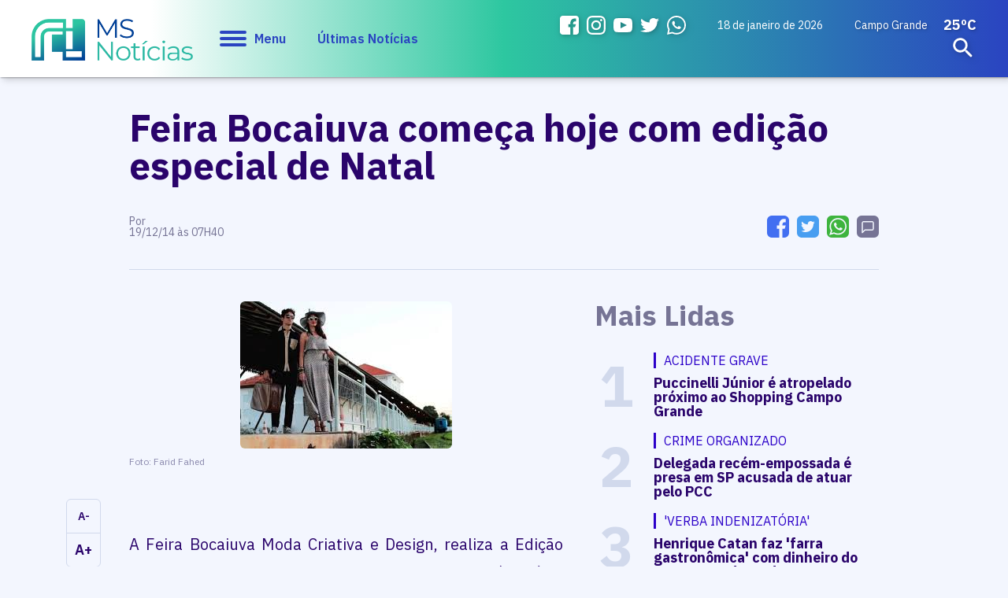

--- FILE ---
content_type: text/html; charset=utf-8
request_url: https://www.msnoticias.com.br/variedades/feira-bocaiuva-comeca-hoje-com-edicao-especial-de-natal/51848/
body_size: 17274
content:
<!DOCTYPE html PUBLIC "-//W3C//DTD XHTML 1.0 Transitional//EN" "http://www.w3.org/TR/xhtml1/DTD/xhtml1-transitional.dtd"><html xmlns="http://www.w3.org/1999/xhtml"><head><title>Feira Bocaiuva começa hoje com edição especial de Natal - MS Notícias</title>
<meta name="title" content="Feira Bocaiuva começa hoje com edição especial de Natal" /><link rel="canonical" href="https://www.msnoticias.com.br/variedades/feira-bocaiuva-comeca-hoje-com-edicao-especial-de-natal/51848/" /><link rel="amphtml" href="https://www.msnoticias.com.br/noticia/amp/51848/feira-bocaiuva-comeca-hoje-com-edicao-especial-de-natal/" /><meta property="og:title" content="Feira Bocaiuva começa hoje com edição especial de Natal"/><meta property="og:image" content="https://cdn.msnoticias.com.br/upload/dn_noticia/2014/12/feira.jpg"/><meta property="og:description" content="[caption id="attachment_51849" align="alignright" width="250"]    Foto: Farid Fahed[/caption]
 A Feira Bocaiuva Moda Criativa e Design, realiza a Edição Especial de Natal da feira, no Centro Cultural José Octávio Guizzo nesta..."/><meta name="twitter:card" content="summary_large_image"><meta name="twitter:creator" content="@ms_jornal"><meta name="twitter:title" content="Feira Bocaiuva começa hoje com edição especial de Natal"><meta name="twitter:description" content="[caption id="attachment_51849" align="alignright" width="250"]    Foto: Farid Fahed[/caption]
 A Feira Bocaiuva Moda Criativa e Design, realiza a Edição Especial de Natal da feira, no Centro Cultural José Octávio Guizzo nesta..."><meta name="twitter:image" content="https://cdn.msnoticias.com.br/upload/dn_noticia/2014/12/feira.jpg"><meta property="fb:admins" content="1947911722026211"/><meta property="fb:admins" content="100005128845077"/><meta name="author" content="https://www.dothnews.com.br" /><meta name="owner" content="dothcom@dothcom.net" /><meta name="robots" content="index,follow"><meta http-equiv="Content-Language" content="pt-br" /><meta http-equiv="Content-Type" content="text/html; charset=utf-8" /><meta charset="UTF-8"><meta name="viewport" content="width=device-width, initial-scale=1, maximum-scale=1, user-scalable=no"><meta name="google-site-verification" content="0iNalQUftv0fC2zG1_zxHZ1pDucFxMmOhN4YG3DZb2M" /><meta name="apple-mobile-web-app-status-bar-style" content="black" /><meta name="apple-mobile-web-app-capable" content="yes" /><base href="https://www.msnoticias.com.br/" /><meta property="fb:pages" content="1400831083470263" /><link rel="apple-touch-icon" sizes="57x57" href="//www.msnoticias.com.br/application/themes/msnoticias.com.br/gfx/favicon-v2/apple-icon-57x57.png"><link rel="apple-touch-icon" sizes="60x60" href="//www.msnoticias.com.br/application/themes/msnoticias.com.br/gfx/favicon-v2/apple-icon-60x60.png"><link rel="apple-touch-icon" sizes="72x72" href="//www.msnoticias.com.br/application/themes/msnoticias.com.br/gfx/favicon-v2/apple-icon-72x72.png"><link rel="apple-touch-icon" sizes="76x76" href="//www.msnoticias.com.br/application/themes/msnoticias.com.br/gfx/favicon-v2/apple-icon-76x76.png"><link rel="apple-touch-icon" sizes="114x114" href="//www.msnoticias.com.br/application/themes/msnoticias.com.br/gfx/favicon-v2/apple-icon-114x114.png"><link rel="apple-touch-icon" sizes="120x120" href="//www.msnoticias.com.br/application/themes/msnoticias.com.br/gfx/favicon-v2/apple-icon-120x120.png"><link rel="apple-touch-icon" sizes="144x144" href="//www.msnoticias.com.br/application/themes/msnoticias.com.br/gfx/favicon-v2/apple-icon-144x144.png"><link rel="apple-touch-icon" sizes="152x152" href="//www.msnoticias.com.br/application/themes/msnoticias.com.br/gfx/favicon-v2/apple-icon-152x152.png"><link rel="apple-touch-icon" sizes="180x180" href="//www.msnoticias.com.br/application/themes/msnoticias.com.br/gfx/favicon-v2/apple-icon-180x180.png"><link rel="icon" type="image/png" sizes="192x192"  href="//www.msnoticias.com.br/application/themes/msnoticias.com.br/gfx/favicon-v2/android-icon-192x192.png"><link rel="icon" type="image/png" sizes="32x32" href="//www.msnoticias.com.br/application/themes/msnoticias.com.br/gfx/favicon-v2/favicon-32x32.png"><link rel="icon" type="image/png" sizes="96x96" href="//www.msnoticias.com.br/application/themes/msnoticias.com.br/gfx/favicon-v2/favicon-96x96.png"><link rel="icon" type="image/png" sizes="16x16" href="//www.msnoticias.com.br/application/themes/msnoticias.com.br/gfx/favicon-v2/favicon-16x16.png"><link href="//www.msnoticias.com.br/application/themes/msnoticias.com.br/gfx/favicon-v2/iphone5_splash.png" media="(device-width: 320px) and (device-height: 568px) and (-webkit-device-pixel-ratio: 2)" rel="apple-touch-startup-image" /><link href="//www.msnoticias.com.br/application/themes/msnoticias.com.br/gfx/favicon-v2/iphone6_splash.png" media="(device-width: 375px) and (device-height: 667px) and (-webkit-device-pixel-ratio: 2)" rel="apple-touch-startup-image" /><link href="//www.msnoticias.com.br/application/themes/msnoticias.com.br/gfx/favicon-v2/iphoneplus_splash.png" media="(device-width: 621px) and (device-height: 1104px) and (-webkit-device-pixel-ratio: 3)" rel="apple-touch-startup-image" /><link href="//www.msnoticias.com.br/application/themes/msnoticias.com.br/gfx/favicon-v2/iphonex_splash.png" media="(device-width: 375px) and (device-height: 812px) and (-webkit-device-pixel-ratio: 3)" rel="apple-touch-startup-image" /><link href="//www.msnoticias.com.br/application/themes/msnoticias.com.br/gfx/favicon-v2/iphonexr_splash.png" media="(device-width: 414px) and (device-height: 896px) and (-webkit-device-pixel-ratio: 2)" rel="apple-touch-startup-image" /><link href="//www.msnoticias.com.br/application/themes/msnoticias.com.br/gfx/favicon-v2/iphonexsmax_splash.png" media="(device-width: 414px) and (device-height: 896px) and (-webkit-device-pixel-ratio: 3)" rel="apple-touch-startup-image" /><link href="//www.msnoticias.com.br/application/themes/msnoticias.com.br/gfx/favicon-v2/ipad_splash.png" media="(device-width: 768px) and (device-height: 1024px) and (-webkit-device-pixel-ratio: 2)" rel="apple-touch-startup-image" /><link href="//www.msnoticias.com.br/application/themes/msnoticias.com.br/gfx/favicon-v2/ipadpro1_splash.png" media="(device-width: 834px) and (device-height: 1112px) and (-webkit-device-pixel-ratio: 2)" rel="apple-touch-startup-image" /><link href="//www.msnoticias.com.br/application/themes/msnoticias.com.br/gfx/favicon-v2/ipadpro3_splash.png" media="(device-width: 834px) and (device-height: 1194px) and (-webkit-device-pixel-ratio: 2)" rel="apple-touch-startup-image" /><link href="//www.msnoticias.com.br/application/themes/msnoticias.com.br/gfx/favicon-v2/ipadpro2_splash.png" media="(device-width: 1024px) and (device-height: 1366px) and (-webkit-device-pixel-ratio: 2)" rel="apple-touch-startup-image" /><meta name="msapplication-TileColor" content="#f3f6fe"><meta name="msapplication-TileImage" content="//www.msnoticias.com.br/application/themes/msnoticias.com.br/gfx/favicon-v2/ms-icon-144x144.png"><meta name="theme-color" content="#f3f6fe"><script type="text/javascript">SITE_URL = 'https://www.msnoticias.com.br/';STATIC_URL = 'https://www.msnoticias.com.br/application/themes/msnoticias.com.br/';CDN_URL = 'https://cdn.msnoticias.com.br/';CSRF_NAME = 'csrf_test_name';CSRF_HASH = '81337545bfd8795ae6d53daf202139cf';var tmp_id = '';</script><link href="https://www.msnoticias.com.br/application/themes/msnoticias.com.br/gfx/faviconv2.ico" rel="SHORTCUT ICON" type="image/x-icon" /><!--BLOCO DE HEAD ADICIONAL--><!--CSS--><link rel="stylesheet" type="text/css" href="https://www.msnoticias.com.br/application/themes/msnoticias.com.br/css/padrao_v1560.css" media="all" /><link rel="stylesheet" type="text/css" href="//www.msnoticias.com.br/application/themes/msnoticias.com.br/js/fancybox-3.5.7/dist/jquery.fancybox.min.css"><style>.dv_carregar_noticias{min-height: 1px;}</style>
<style>
.dn_noticiasRelacionadas div.area{
	width: 300px;
}
.dn_noticiasRelacionadas div.area small a h3{
	display:block;
	margin-top:20px!important;
}
</style>
<!-- JS --><script src="https://www.msnoticias.com.br/application/themes/msnoticias.com.br/js/jquery-2.1.4.min.js"></script><script type="text/javascript" src="//www.msnoticias.com.br/application/themes/msnoticias.com.br/js/fancybox-3.5.7/dist/jquery.fancybox.min.js"></script><script async defer src="https://www.msnoticias.com.br/application/themes/msnoticias.com.br/js/jquery.validate.min.js"></script><script async defer src="https://www.msnoticias.com.br/application/themes/msnoticias.com.br/js/jquery.maskedinput.min.js"></script><script async defer src="https://www.msnoticias.com.br/application/themes/msnoticias.com.br/js/swfobject.js"></script><script async defer src="https://www.msnoticias.com.br/application/themes/msnoticias.com.br/js/jquery-ui/jquery.ui.widget.min.js"></script><script async defer src="https://www.msnoticias.com.br/application/themes/msnoticias.com.br/js/fileupload/jquery.iframe-transport.js"></script><script async defer src="https://www.msnoticias.com.br/application/themes/msnoticias.com.br/js/padrao_v1560.js"></script><script async defer src="https://apis.google.com/js/platform.js"></script><script>!function(d,s,id){var js,fjs=d.getElementsByTagName(s)[0],p=/^http:/.test(d.location)?'http':'https';if(!d.getElementById(id)){js=d.createElement(s);js.id=id;js.src=p+'://platform.twitter.com/widgets.js';fjs.parentNode.insertBefore(js,fjs);}}(document, 'script', 'twitter-wjs');</script>
	<script src="https://www.msnoticias.com.br/application/themes/msnoticias.com.br/js/jquery.appear.js?v=1560"></script>
<script async src="https://pagead2.googlesyndication.com/pagead/js/adsbygoogle.js?client=ca-pub-5602600575625288" crossorigin="anonymous"></script></head><body class="bodyTag"><a href="javascript:void(0);" class="fechaMenu"></a><!-- <script>

(function(i,s,o,g,r,a,m){i['GoogleAnalyticsObject']=r;i[r]=i[r]||function(){
(i[r].q=i[r].q||[]).push(arguments)},i[r].l=1*new Date();a=s.createElement(o),
m=s.getElementsByTagName(o)[0];a.async=1;a.src=g;m.parentNode.insertBefore(a,m)
})(window,document,'script','//www.google-analytics.com/analytics.js','ga');
ga('create', 'UA-58794115-1', 'auto');
ga('send', 'pageview');

</script> -->

<!-- Global site tag (gtag.js) - Google Analytics -->
<script async src="https://www.googletagmanager.com/gtag/js?id=UA-58794115-1"></script>
<script>

  window.dataLayer = window.dataLayer || [];
  function gtag(){dataLayer.push(arguments);}
  gtag('js', new Date());

  gtag('config', 'UA-58794115-1');
  gtag('config', 'G-MT19B5GKWC');

</script>

<!-- Google Tag Manager -->
<noscript><iframe src="//www.googletagmanager.com/ns.html?id=GTM-NCCHN8"
height="0" width="0" loading="lazy" style="display:none;visibility:hidden"></iframe></noscript>
<script>

(function(w,d,s,l,i){w[l]=w[l]||[];w[l].push({'gtm.start':
new Date().getTime(),event:'gtm.js'});var f=d.getElementsByTagName(s)[0],
j=d.createElement(s),dl=l!='dataLayer'?'&l='+l:'';j.async=true;j.src=
'//www.googletagmanager.com/gtm.js?id='+i+dl;f.parentNode.insertBefore(j,f);
})(window,document,'script','dataLayer','GTM-NCCHN8');

</script>
<!-- End Google Tag Manager --><div id="fb-root"></div>
<script async defer crossorigin="anonymous" src="https://connect.facebook.net/pt_BR/sdk.js#xfbml=1&version=v7.0" nonce="mNQWumkl"></script>
<header id="topo"><div class="container left middle"><div class="grid_1-5 left middle"><h1 class="logo"><a href="https://www.msnoticias.com.br/" class="logoMs" title="MS Notícias"><img src="https://www.msnoticias.com.br/application/themes/msnoticias.com.br/gfx/logo-ms-noticias.png" alt="MS Notícias"></a></h1><a href="javascript:void(0);" class="menuIcon"><div><span></span></div>Menu</a><a href="/ultimas-noticias/" class="ultNoticias">Últimas Notícias</a></div><div class="grid_1-5 right middle"><ul class="midiasTopo"><li><a href="https://www.facebook.com/msnoticiasonline/" target="_blank" class="face"><svg viewBox="0 0 20 20"><path fill-rule="evenodd" clip-rule="evenodd" d="M16.996,0H3C1.344,0,0,1.343,0,3v14c0,1.657,1.344,3,3,3h8v-8H9V9h2V8c0-2.575,1.7-5,3.996-5C16.096,3,16,3,17,3v3h-1.004C14.748,6,14,6.749,14,8v1h2.996l-1,3H14v8h2.996C18.652,20,20,18.657,20,17V3C20,1.343,18.652,0,16.996,0z"></path></svg></a></li><li><a href="https://www.instagram.com/msnoticias.site/" target="_blank" class="instagram"><svg viewBox="0 123.305 595.279 595.268"><path d="M492.237,262.065c0,19.728-15.994,35.717-35.717,35.717    c-19.724,0-35.718-15.989-35.718-35.717c0-19.728,15.994-35.717,35.718-35.717C476.247,226.349,492.237,242.338,492.237,262.065z     M297.64,520.157c-54.793,0-99.212-44.419-99.212-99.212c0-54.794,44.418-99.212,99.212-99.212s99.212,44.418,99.212,99.212    C396.852,475.738,352.434,520.157,297.64,520.157z M297.64,268.102c-84.413,0-152.843,68.43-152.843,152.843    c0,84.413,68.43,152.843,152.843,152.843s152.843-68.43,152.843-152.843C450.483,336.532,382.053,268.102,297.64,268.102z     M297.64,176.936c79.475,0,88.888,0.302,120.27,1.735c29.021,1.325,44.781,6.171,55.269,10.25    c13.892,5.399,23.807,11.85,34.224,22.267c10.418,10.413,16.868,20.328,22.268,34.224c4.074,10.487,8.925,26.249,10.25,55.268    c1.433,31.387,1.734,40.8,1.734,120.274c0,79.475-0.302,88.888-1.734,120.271c-1.325,29.02-6.172,44.78-10.25,55.268    c-5.399,13.892-11.85,23.807-22.268,34.224c-10.412,10.418-20.328,16.868-34.224,22.268c-10.487,4.074-26.248,8.925-55.269,10.25    c-31.382,1.433-40.795,1.734-120.27,1.734c-79.479,0-88.892-0.302-120.274-1.734c-29.02-1.325-44.78-6.171-55.268-10.25    c-13.892-5.399-23.807-11.85-34.225-22.268c-10.412-10.412-16.867-20.327-22.267-34.224c-4.074-10.487-8.925-26.248-10.25-55.268    c-1.433-31.388-1.735-40.801-1.735-120.271c0-79.474,0.303-88.887,1.735-120.274c1.325-29.02,6.171-44.781,10.25-55.268    c5.399-13.891,11.85-23.806,22.267-34.224c10.413-10.417,20.328-16.868,34.225-22.267c10.487-4.074,26.248-8.925,55.268-10.25    C208.753,177.238,218.165,176.936,297.64,176.936z M297.64,123.305c-80.832,0-90.971,0.344-122.716,1.791    c-31.68,1.447-53.319,6.479-72.247,13.836c-19.575,7.604-36.173,17.784-52.72,34.331c-16.547,16.547-26.728,33.146-34.331,52.72    c-7.357,18.933-12.39,40.567-13.836,72.248C0.344,329.974,0,340.112,0,420.945c0,80.832,0.344,90.971,1.79,122.716    c1.446,31.68,6.479,53.314,13.836,72.247c7.604,19.575,17.784,36.173,34.331,52.72s33.145,26.723,52.72,34.331    c18.933,7.357,40.567,12.39,72.247,13.836c31.745,1.446,41.884,1.79,122.716,1.79c80.833,0,90.971-0.344,122.716-1.79    c31.681-1.446,53.315-6.479,72.248-13.836c19.574-7.608,36.172-17.784,52.719-34.331s26.723-33.145,34.331-52.72    c7.357-18.933,12.39-40.567,13.836-72.247c1.446-31.745,1.79-41.884,1.79-122.716c0-80.833-0.344-90.971-1.79-122.716    c-1.446-31.68-6.479-53.315-13.836-72.248c-7.608-19.574-17.783-36.172-34.331-52.72c-16.547-16.547-33.145-26.722-52.719-34.331    c-18.933-7.357-40.567-12.389-72.248-13.836C388.611,123.649,378.473,123.305,297.64,123.305z"></path></svg></a></li><li><a href="https://www.youtube.com/@sitemsnoticias" target="_blank" class="youtube"><svg xmlns="http://www.w3.org/2000/svg" width="24" height="24" viewBox="0 0 24 24"><path d="M19.615 3.184c-3.604-.246-11.631-.245-15.23 0-3.897.266-4.356 2.62-4.385 8.816.029 6.185.484 8.549 4.385 8.816 3.6.245 11.626.246 15.23 0 3.897-.266 4.356-2.62 4.385-8.816-.029-6.185-.484-8.549-4.385-8.816zm-10.615 12.816v-8l8 3.993-8 4.007z"/></svg></a></li><li><a href="https://twitter.com/msnoticias_ms" target="_blank" class="twitter"><svg viewBox="0 0 20 20"><path d="M17.959,6.237c0.008,0.16,0.012,0.325,0.012,0.488c0,5.005-4.129,10.774-11.682,10.774c-2.318,0-4.479-0.626-6.296-1.7c0.321,0.037,0.649,0.053,0.98,0.053c1.924,0,3.696-0.605,5.097-1.621c-1.797-0.03-3.313-1.126-3.834-2.629c0.251,0.046,0.507,0.067,0.771,0.067c0.377,0,0.738-0.049,1.082-0.134c-1.879-0.347-3.295-1.88-3.295-3.713c0-0.017,0-0.032,0.002-0.049C1.349,8.06,1.982,8.229,2.655,8.25c-1.1-0.681-1.827-1.839-1.827-3.151c0-0.696,0.205-1.345,0.558-1.905C3.411,5.484,6.437,6.99,9.848,7.152c-0.067-0.28-0.104-0.571-0.104-0.865c0-2.092,1.837-3.787,4.107-3.787c1.18,0,2.248,0.461,2.996,1.196c0.936-0.168,1.816-0.484,2.607-0.916C19.15,3.663,18.5,4.404,17.648,4.872c0.832-0.092,1.623-0.294,2.359-0.596C19.459,5.035,18.762,5.702,17.959,6.237z"></path></svg></a></li><li><a href="https://api.whatsapp.com/send?phone=5567993098172" target="_blank" class="whats"><svg viewBox="0 0 512 512"><path d="m435.921875 74.351562c-48.097656-47.917968-112.082031-74.3242182-180.179687-74.351562-67.945313 0-132.03125 26.382812-180.445313 74.289062-48.5 47.988282-75.234375 111.761719-75.296875 179.339844v.078125.046875c.0078125 40.902344 10.753906 82.164063 31.152344 119.828125l-30.453125 138.417969 140.011719-31.847656c35.460937 17.871094 75.027343 27.292968 114.933593 27.308594h.101563c67.933594 0 132.019531-26.386719 180.441406-74.296876 48.542969-48.027343 75.289062-111.71875 75.320312-179.339843.019532-67.144531-26.820312-130.882813-75.585937-179.472657zm-180.179687 393.148438h-.089844c-35.832032-.015625-71.335938-9.011719-102.667969-26.023438l-6.621094-3.59375-93.101562 21.175782 20.222656-91.90625-3.898437-6.722656c-19.382813-33.425782-29.625-70.324219-29.625-106.71875.074218-117.800782 96.863281-213.75 215.773437-213.75 57.445313.023437 111.421875 22.292968 151.984375 62.699218 41.175781 41.03125 63.84375 94.710938 63.824219 151.152344-.046875 117.828125-96.855469 213.6875-215.800781 213.6875zm0 0"/><path d="m186.152344 141.863281h-11.210938c-3.902344 0-10.238281 1.460938-15.597656 7.292969-5.363281 5.835938-20.476562 19.941406-20.476562 48.628906s20.964843 56.40625 23.886718 60.300782c2.925782 3.890624 40.46875 64.640624 99.929688 88.011718 49.417968 19.421875 59.476562 15.558594 70.199218 14.585938 10.726563-.96875 34.613282-14.101563 39.488282-27.714844s4.875-25.285156 3.414062-27.722656c-1.464844-2.429688-5.367187-3.886719-11.214844-6.800782-5.851562-2.917968-34.523437-17.261718-39.886718-19.210937-5.363282-1.941406-9.261719-2.914063-13.164063 2.925781-3.902343 5.828125-15.390625 19.3125-18.804687 23.203125-3.410156 3.894531-6.824219 4.382813-12.675782 1.464844-5.851562-2.925781-24.5-9.191406-46.847656-29.050781-17.394531-15.457032-29.464844-35.167969-32.878906-41.003906-3.410156-5.832032-.363281-8.988282 2.570312-11.898438 2.628907-2.609375 6.179688-6.179688 9.105469-9.582031 2.921875-3.40625 3.753907-5.835938 5.707031-9.726563 1.949219-3.890625.972657-7.296875-.488281-10.210937-1.464843-2.917969-12.691406-31.75-17.894531-43.28125h.003906c-4.382812-9.710938-8.996094-10.039063-13.164062-10.210938zm0 0"/></svg></a></li></ul><small class="data">18 de janeiro de 2026 </small>


	<div class="climaTempo">
		<span>Campo Grande</span>
		<strong>25ºC</strong>
	</div>

 <form action="https://www.msnoticias.com.br/busca/" class="formBusca"><a href="javascript:void(0);" class="buscarMascara"></a><fieldset><input type="text" class="inputText" placeholder="Pesquisar..." name="q" value=""  autocomplete="off" /><div class="buscaBt"><input type="submit" class="buscaBt" value="ok"><svg viewBox="0 0 24 24"><path d="M15.5 14h-.79l-.28-.27c1.2-1.4 1.82-3.31 1.48-5.34-.47-2.78-2.79-5-5.59-5.34-4.23-.52-7.79 3.04-7.27 7.27.34 2.8 2.56 5.12 5.34 5.59 2.03.34 3.94-.28 5.34-1.48l.27.28v.79l4.25 4.25c.41.41 1.08.41 1.49 0 .41-.41.41-1.08 0-1.49L15.5 14zm-6 0C7.01 14 5 11.99 5 9.5S7.01 5 9.5 5 14 7.01 14 9.5 11.99 14 9.5 14z"/></svg></div></fieldset></form></div></div></header><nav class="menuPrincipal"><ul><a href="javascript:void(0);" class="menuIcon negativo"><div><span></span></div>Fechar</a><li><a  href="https://www.msnoticias.com.br/pagina-inicial/" title="" class="aMaster">Início</a></li><li><a  href="https://www.msnoticias.com.br/ultimas-noticias/" title="" class="aMaster">Últimas Notícias</a></li><li><strong>Editorias</strong><ul><li><a  href="https://www.msnoticias.com.br/editorias/politica-mato-grosso-sul/" title="Política">Política</a></li><li><a  href="https://www.msnoticias.com.br/policia/" title="Polícia">Polícia</a></li><li><a  href="https://www.msnoticias.com.br/editorias/noticias-campo-grande-ms/" title="Campo Grande">Campo Grande</a></li><li><a  href="https://www.msnoticias.com.br/editorias/interior-mato-grosso-sul/" title="Interior">Interior</a></li><li><a  href="https://www.msnoticias.com.br/editorias/economia-mato-grosso-sul/" title="Economia">Economia</a></li><li><a  href="https://www.msnoticias.com.br/esportes/" title="Esportes">Esportes</a></li><li><a  href="https://www.msnoticias.com.br/variedades/" title="Variedades">Variedades</a></li><li><a  href="https://www.msnoticias.com.br/editorias/noticias-brasil-mundo/" title="Brasil e Mundo">Brasil e Mundo</a></li><li><a  href="https://www.msnoticias.com.br/editorias/geral-ms-noticias/" title="Geral">Geral</a></li><li><a  href="https://www.msnoticias.com.br/editorias/entrevista-da-semana/" title="Entrevista da Semana">Entrevista da Semana</a></li><li><a  href="https://www.msnoticias.com.br/tvms/" title="TV MS">TV MS</a></li><li><a  href="https://www.msnoticias.com.br/editorias/agronegocios/" title="Agronegócios">Agronegócios</a></li><li><a  href="https://www.msnoticias.com.br/culinaria-do-dia/" title="Culinária do Dia">Culinária do Dia</a></li><li><a target="_blank" href="https://br.jooble.org/vagas-de-emprego-ofertas/Mato-Grosso-do-Sul" title="Vagas em Campo Grande">Vagas em Campo Grande</a></li></ul></li><li><a  href="https://www.msnoticias.com.br/atendimento/" title="Vagas em Campo Grande" class="aMaster">Nos envie um e-mail</a></li><li><a  href="https://www.msnoticias.com.br/eleicoes/" title="Vagas em Campo Grande" class="aMaster">Eleições</a></li><li><a  href="https://www.msnoticias.com.br/colunas/" title="Vagas em Campo Grande" class="aMaster">Colunistas</a></li><li><strong>Institucional</strong><ul><li><a href="https://www.msnoticias.com.br/canal/expediente/">Expediente</a></li><li><a href="https://www.msnoticias.com.br/midiakit/">Midia Kit</a></li><li><a href="https://www.msnoticias.com.br/atendimento/">Nos envie um e-mail</a></li><li><a href="https://www.msnoticias.com.br/canal/eleicoes/">Eleições</a></li><li><a href="https://www.msnoticias.com.br/tvms/">TV MS</a></li></ul></li><li><strong>Midias Sociais</strong><ul><li><a href="https://www.facebook.com/msnoticiasonline/" target="_blank" class="face"><svg viewBox="0 0 20 20"><path fill-rule="evenodd" clip-rule="evenodd" d="M16.996,0H3C1.344,0,0,1.343,0,3v14c0,1.657,1.344,3,3,3h8v-8H9V9h2V8c0-2.575,1.7-5,3.996-5C16.096,3,16,3,17,3v3h-1.004C14.748,6,14,6.749,14,8v1h2.996l-1,3H14v8h2.996C18.652,20,20,18.657,20,17V3C20,1.343,18.652,0,16.996,0z"></path></svg>Facebook</a></li><li><a href="https://www.instagram.com/msnoticias.site/" target="_blank" class="instagram"><svg viewBox="0 123.305 595.279 595.268"><path d="M492.237,262.065c0,19.728-15.994,35.717-35.717,35.717    c-19.724,0-35.718-15.989-35.718-35.717c0-19.728,15.994-35.717,35.718-35.717C476.247,226.349,492.237,242.338,492.237,262.065z     M297.64,520.157c-54.793,0-99.212-44.419-99.212-99.212c0-54.794,44.418-99.212,99.212-99.212s99.212,44.418,99.212,99.212    C396.852,475.738,352.434,520.157,297.64,520.157z M297.64,268.102c-84.413,0-152.843,68.43-152.843,152.843    c0,84.413,68.43,152.843,152.843,152.843s152.843-68.43,152.843-152.843C450.483,336.532,382.053,268.102,297.64,268.102z     M297.64,176.936c79.475,0,88.888,0.302,120.27,1.735c29.021,1.325,44.781,6.171,55.269,10.25    c13.892,5.399,23.807,11.85,34.224,22.267c10.418,10.413,16.868,20.328,22.268,34.224c4.074,10.487,8.925,26.249,10.25,55.268    c1.433,31.387,1.734,40.8,1.734,120.274c0,79.475-0.302,88.888-1.734,120.271c-1.325,29.02-6.172,44.78-10.25,55.268    c-5.399,13.892-11.85,23.807-22.268,34.224c-10.412,10.418-20.328,16.868-34.224,22.268c-10.487,4.074-26.248,8.925-55.269,10.25    c-31.382,1.433-40.795,1.734-120.27,1.734c-79.479,0-88.892-0.302-120.274-1.734c-29.02-1.325-44.78-6.171-55.268-10.25    c-13.892-5.399-23.807-11.85-34.225-22.268c-10.412-10.412-16.867-20.327-22.267-34.224c-4.074-10.487-8.925-26.248-10.25-55.268    c-1.433-31.388-1.735-40.801-1.735-120.271c0-79.474,0.303-88.887,1.735-120.274c1.325-29.02,6.171-44.781,10.25-55.268    c5.399-13.891,11.85-23.806,22.267-34.224c10.413-10.417,20.328-16.868,34.225-22.267c10.487-4.074,26.248-8.925,55.268-10.25    C208.753,177.238,218.165,176.936,297.64,176.936z M297.64,123.305c-80.832,0-90.971,0.344-122.716,1.791    c-31.68,1.447-53.319,6.479-72.247,13.836c-19.575,7.604-36.173,17.784-52.72,34.331c-16.547,16.547-26.728,33.146-34.331,52.72    c-7.357,18.933-12.39,40.567-13.836,72.248C0.344,329.974,0,340.112,0,420.945c0,80.832,0.344,90.971,1.79,122.716    c1.446,31.68,6.479,53.314,13.836,72.247c7.604,19.575,17.784,36.173,34.331,52.72s33.145,26.723,52.72,34.331    c18.933,7.357,40.567,12.39,72.247,13.836c31.745,1.446,41.884,1.79,122.716,1.79c80.833,0,90.971-0.344,122.716-1.79    c31.681-1.446,53.315-6.479,72.248-13.836c19.574-7.608,36.172-17.784,52.719-34.331s26.723-33.145,34.331-52.72    c7.357-18.933,12.39-40.567,13.836-72.247c1.446-31.745,1.79-41.884,1.79-122.716c0-80.833-0.344-90.971-1.79-122.716    c-1.446-31.68-6.479-53.315-13.836-72.248c-7.608-19.574-17.783-36.172-34.331-52.72c-16.547-16.547-33.145-26.722-52.719-34.331    c-18.933-7.357-40.567-12.389-72.248-13.836C388.611,123.649,378.473,123.305,297.64,123.305z"></path></svg>Instagram</a></li><li><a href="https://www.youtube.com/@sitemsnoticias" target="_blank" class="youtube"><svg xmlns="http://www.w3.org/2000/svg" width="24" height="24" viewBox="0 0 24 24"><path d="M19.615 3.184c-3.604-.246-11.631-.245-15.23 0-3.897.266-4.356 2.62-4.385 8.816.029 6.185.484 8.549 4.385 8.816 3.6.245 11.626.246 15.23 0 3.897-.266 4.356-2.62 4.385-8.816-.029-6.185-.484-8.549-4.385-8.816zm-10.615 12.816v-8l8 3.993-8 4.007z"/></svg>YouTube</a></li><li><a href="https://twitter.com/msnoticias_ms" target="_blank" class="twitter"><svg viewBox="0 0 20 20"><path d="M17.959,6.237c0.008,0.16,0.012,0.325,0.012,0.488c0,5.005-4.129,10.774-11.682,10.774c-2.318,0-4.479-0.626-6.296-1.7c0.321,0.037,0.649,0.053,0.98,0.053c1.924,0,3.696-0.605,5.097-1.621c-1.797-0.03-3.313-1.126-3.834-2.629c0.251,0.046,0.507,0.067,0.771,0.067c0.377,0,0.738-0.049,1.082-0.134c-1.879-0.347-3.295-1.88-3.295-3.713c0-0.017,0-0.032,0.002-0.049C1.349,8.06,1.982,8.229,2.655,8.25c-1.1-0.681-1.827-1.839-1.827-3.151c0-0.696,0.205-1.345,0.558-1.905C3.411,5.484,6.437,6.99,9.848,7.152c-0.067-0.28-0.104-0.571-0.104-0.865c0-2.092,1.837-3.787,4.107-3.787c1.18,0,2.248,0.461,2.996,1.196c0.936-0.168,1.816-0.484,2.607-0.916C19.15,3.663,18.5,4.404,17.648,4.872c0.832-0.092,1.623-0.294,2.359-0.596C19.459,5.035,18.762,5.702,17.959,6.237z"></path></svg>Twitter</a></li><li><a href="https://api.whatsapp.com/send?phone=5567993098172" target="_blank" class="whats"><svg viewBox="0 0 512 512"><path d="m435.921875 74.351562c-48.097656-47.917968-112.082031-74.3242182-180.179687-74.351562-67.945313 0-132.03125 26.382812-180.445313 74.289062-48.5 47.988282-75.234375 111.761719-75.296875 179.339844v.078125.046875c.0078125 40.902344 10.753906 82.164063 31.152344 119.828125l-30.453125 138.417969 140.011719-31.847656c35.460937 17.871094 75.027343 27.292968 114.933593 27.308594h.101563c67.933594 0 132.019531-26.386719 180.441406-74.296876 48.542969-48.027343 75.289062-111.71875 75.320312-179.339843.019532-67.144531-26.820312-130.882813-75.585937-179.472657zm-180.179687 393.148438h-.089844c-35.832032-.015625-71.335938-9.011719-102.667969-26.023438l-6.621094-3.59375-93.101562 21.175782 20.222656-91.90625-3.898437-6.722656c-19.382813-33.425782-29.625-70.324219-29.625-106.71875.074218-117.800782 96.863281-213.75 215.773437-213.75 57.445313.023437 111.421875 22.292968 151.984375 62.699218 41.175781 41.03125 63.84375 94.710938 63.824219 151.152344-.046875 117.828125-96.855469 213.6875-215.800781 213.6875zm0 0"/><path d="m186.152344 141.863281h-11.210938c-3.902344 0-10.238281 1.460938-15.597656 7.292969-5.363281 5.835938-20.476562 19.941406-20.476562 48.628906s20.964843 56.40625 23.886718 60.300782c2.925782 3.890624 40.46875 64.640624 99.929688 88.011718 49.417968 19.421875 59.476562 15.558594 70.199218 14.585938 10.726563-.96875 34.613282-14.101563 39.488282-27.714844s4.875-25.285156 3.414062-27.722656c-1.464844-2.429688-5.367187-3.886719-11.214844-6.800782-5.851562-2.917968-34.523437-17.261718-39.886718-19.210937-5.363282-1.941406-9.261719-2.914063-13.164063 2.925781-3.902343 5.828125-15.390625 19.3125-18.804687 23.203125-3.410156 3.894531-6.824219 4.382813-12.675782 1.464844-5.851562-2.925781-24.5-9.191406-46.847656-29.050781-17.394531-15.457032-29.464844-35.167969-32.878906-41.003906-3.410156-5.832032-.363281-8.988282 2.570312-11.898438 2.628907-2.609375 6.179688-6.179688 9.105469-9.582031 2.921875-3.40625 3.753907-5.835938 5.707031-9.726563 1.949219-3.890625.972657-7.296875-.488281-10.210937-1.464843-2.917969-12.691406-31.75-17.894531-43.28125h.003906c-4.382812-9.710938-8.996094-10.039063-13.164062-10.210938zm0 0"/></svg>WhatsApp</a></li></ul></li><small class="copy">© MS Notícias. Todos os Direitos Reservados.</small><div class="ass"><span><small>Plataforma</small><a href="https://www.dothnews.com.br/?utm_source=https://www.msnoticias.com.br/" class="dothnews" title="Plataforma DothNews"><svg viewBox="0 0 318.724 39.655"><path d="M14.187,0.872H0V38.85c0,0,13.738,0,14.187,0c10.477,0,18.989-8.803,18.989-18.988C33.176,9.457,24.591,0.872,14.187,0.872z M14.187,30.773H8.076V8.947h6.111c5.966,0,10.913,5.021,10.913,10.914C25.1,25.826,20.08,30.773,14.187,30.773z M55.038,0.073c-9.822-0.291-18.261,9.021-18.116,19.789c-0.146,10.694,8.294,20.007,18.116,19.789c9.822,0.218,18.261-9.095,18.116-19.789C73.299,9.095,64.86-0.218,55.038,0.073z M61.877,28.52c-1.819,2.401-4.147,3.565-6.839,3.565s-4.947-1.164-6.839-3.565c-1.819-2.401-2.765-5.238-2.765-8.657c0-6.693,4.292-12.223,9.604-12.223c2.692,0,4.947,1.236,6.839,3.637c1.892,2.401,2.837,5.238,2.837,8.586C64.714,23.281,63.769,26.118,61.877,28.52z M76.099,0.873h35.577v8.075h-13.75v29.902h-8.076V8.948h-13.75V0.873z M142.812,0.873h8.148v37.978h-8.148V23.863h-16.15v14.987h-8.076V0.873h8.076v14.915h16.15V0.873z M181.698,0.873h8.148v37.978h-6.475l-17.826-22.699v22.699h-8.075V0.873h6.475l17.751,22.772V0.873z M196.757,0.837h24.227v8.075h-16.152v6.84h16.152v8.075h-16.152v6.911h16.152v8.076h-24.227V0.837z M277.003,0.873h8.656l-18.406,38.778h-1.6l-8.877-18.771l-8.875,18.771h-1.674L227.894,0.873h8.658l10.549,22.99l5.457-11.932l-5.238-11.059h8.656l10.477,22.99L277.003,0.873z M318.724,27.282c0,7.785-7.42,12.369-15.787,12.369c-5.893,0-11.131-1.528-15.787-4.512l1.164-6.693c5.457,2.547,10.113,3.783,14.041,3.783c3.855,0,7.131-1.164,7.131-4.074c0-1.309-1.455-2.4-4.293-3.346c-2.838-0.946-5.602-1.893-8.439-2.766c-2.766-0.945-5.166-2.182-7.203-3.783c-2.037-1.673-3.055-3.928-3.055-6.766C286.495,5.238,293.042,0,301.263,0c5.604,0,11.205,1.673,16.371,4.947l-2.838,6.038c-3.783-1.891-8.73-3.564-12.369-3.564c-4.438,0-6.619,1.383-6.619,3.711c0,1.236,1.381,2.328,4.219,3.346c2.838,0.946,5.602,1.893,8.367,2.766c2.838,0.873,5.238,2.109,7.275,3.637C317.706,22.408,318.724,24.591,318.724,27.282z"></path></svg></a></span><span><small>Desenvolvimento</small><a href="http://www.dothcom.net/?utm_source=https://www.msnoticias.com.br/" class="dothcom" title="Desenvolvido por dothCom"><svg viewBox="0 0 632.433 176.658"><path d="M225.896,106.16h-13.812c-6.852,0-12.276,1.66-16.274,4.979c-6.139,5.066-9.208,12.188-9.208,21.358c0,5.568,1.035,10.314,3.104,14.24c3.07,5.782,7.745,9.656,14.027,11.617c2.569,0.786,6.424,1.179,11.562,1.179h25.269V86.46h-14.669V106.16z M225.896,148.13h-10.6c-3.318,0-6.175-0.89-8.564-2.675c-3.463-2.605-5.193-6.924-5.193-12.957c0-4.175,1.035-7.602,3.104-10.278c2.427-3.104,5.978-4.658,10.653-4.658h10.6V148.13z M279.645,105.356c-9.352,0.107-16.507,2.928-21.468,8.459c-4.462,4.961-6.691,11.188-6.691,18.683c0,8.779,2.319,15.508,6.959,20.183c5.068,5.104,12.062,7.655,20.986,7.655c8.637,0,15.435-2.283,20.396-6.853c5.425-4.959,8.138-11.615,8.138-19.968c0-7.85-2.16-14.382-6.477-19.594C296.774,108.213,289.494,105.356,279.645,105.356z M279.858,149.095c-5.068,0-8.799-1.963-11.188-5.889c-1.428-2.319-2.142-5.71-2.142-10.172c0-10.957,4.408-16.435,13.223-16.435c8.78,0.105,13.17,5.495,13.17,16.167C292.921,143.652,288.567,149.095,279.858,149.095z M336.819,86.46h-14.67v19.7h-9.314v11.401h9.314v21.95c0,7.21,1.348,12.35,4.043,15.419c2.693,3.069,7.217,4.604,13.57,4.604h10.654V148.13h-5.782c-3.141,0-5.335-0.874-6.585-2.622c-0.822-1.178-1.23-4.033-1.23-8.566v-19.38h13.598V106.16h-13.598V86.46z M406.896,110.817c-1.749-1.714-3.892-2.917-6.425-3.613c-2.534-0.695-6.013-1.044-10.439-1.044h-15.097v-19.7h-14.668v73.074h14.668v-41.973h11.938c4.14,0.037,6.94,0.841,8.405,2.41c0.785,0.856,1.312,1.893,1.578,3.104c0.269,1.215,0.402,3.249,0.402,6.104v30.354h14.668v-33.246C411.891,119.045,410.214,113.887,406.896,110.817z M438.776,89.511c-4.625,2.034-8.309,5.265-11.057,9.688c-3.82,6.176-5.729,14.169-5.729,23.985c0,8.173,1.248,15.024,3.748,20.557c3.783,8.28,10.152,13.295,19.111,15.043c2.568,0.5,6.281,0.75,11.137,0.75h25.48v-13.01h-22.377c-6.174,0-10.727-1.178-13.652-3.533c-4.174-3.391-6.262-10.474-6.262-21.253c0-8.065,1.338-13.633,4.014-16.703c3.248-3.711,8.352-5.567,15.311-5.567h22.967V86.46h-24.732C449.382,86.46,443.396,87.478,438.776,89.511z M516.8,105.356c-9.352,0.107-16.506,2.928-21.467,8.459c-4.463,4.961-6.691,11.188-6.691,18.683c0,8.779,2.318,15.508,6.959,20.183c5.066,5.104,12.062,7.655,20.984,7.655c8.639,0,15.436-2.283,20.396-6.853c5.426-4.959,8.139-11.615,8.139-19.968c0-7.85-2.16-14.382-6.479-19.594C533.933,108.213,526.651,105.356,516.8,105.356z M517.015,149.095c-5.068,0-8.797-1.963-11.189-5.889c-1.428-2.319-2.141-5.71-2.141-10.172c0-10.957,4.406-16.435,13.223-16.435c8.779,0.105,13.17,5.495,13.17,16.167C530.077,143.652,525.722,149.095,517.015,149.095z M627.616,111.085c-1.713-1.855-3.846-3.14-6.396-3.854c-2.553-0.714-6.291-1.07-11.217-1.07H556.04v53.374h14.67v-41.973h15.793v41.973h14.668v-41.973h7.816c3.104,0,5.406,0.733,6.904,2.196c0.785,0.821,1.293,1.731,1.525,2.73s0.348,2.783,0.348,5.354v31.692h14.668V125.54C632.433,119.401,630.827,114.583,627.616,111.085z"></path><path fill-rule="evenodd" clip-rule="evenodd" d="M168.897,39.312c-5.573,3.074-8.637,3.505-13.585,3.997c6.448-3.111,11.39-6.226,13.634-9.339c-0.077-5.422-0.514-10.736-1.166-14.865c-1.914,2.067-3.982,3.273-6.194,3.694c2.999-2.658,5.161-5.177,5.478-7.384c-0.239-0.992-0.494-1.833-0.763-2.5C162.637,4.034,156.37,0,148.888,0c-2.85,0-5.877,0.586-9.002,1.711c-1.99,1.276-4.562,6.647-7.4,13.887c-0.161-4.574-0.077-8.132,0.513-10.632c-2.974,1.729-5.987,3.893-8.979,6.45c-0.871,1.279-0.434,7.228-0.212,8.915c-0.387-0.664-2.688-5.837-2.305-6.666c-2.135,1.995-4.255,4.19-6.329,6.569c-5.836,6.328-12.268,13.234-18.894,20.335c-1.396,1.508-2.072,6.043-2.347,12.274c-1.452-2.44-1.95-5.163-1.491-8.168C76.925,61.284,60.75,78.536,48.822,91.644c-1.295,4.075-0.479,9.059,1.643,14.606c-2.805-2.081-4.879-5.263-6.22-9.545c-3.172,3.529-5.912,6.637-8.092,9.199c-10.22,13.43-15.281,26.863-12.805,40.295c0.353,2.976,0.871,5.567,2.004,10.009l-23.84,20.45c10.404-3.14,20.369-9.721,29.792-16.219c5.587,2.597,12.219,3.62,19.33,3.924c18.67-1.105,31.897-5.832,43.222-12.958c-11.627-2.381-14.08-3.692-20.256-7.77c10.309,2.56,17.771,3.383,23.891,3.383c0.968,0,1.901-0.021,2.807-0.059c8.625-6.452,16.466-14.312,25.368-22.941c14.244-12.626,29.104-35.996,37.215-57.31c-3.625,0.175-6.952,0.278-9.841,0.278c-4.265,0-7.568-0.227-9.447-0.788c9.242-2.357,20.466-4.943,22.291-8.333c0.782-2.64,1.437-5.219,1.943-7.701C168.433,46.951,168.772,43.196,168.897,39.312z"></path><g><path fill-rule="evenodd" clip-rule="evenodd" d="M44.245,96.705c-3.172,3.529-5.912,6.637-8.092,9.199c-7.971,10.475-12.783,20.951-13.349,31.428c0.896-0.315,1.798-0.656,2.704-1.029c10.591-5.682,17.031-12.008,21.713-19.218c-7.422,1.746-9.207,1.643-13.909,0.932c7.762-1.492,12.671-3.313,16.47-5.262c3.29-6.093,5.743-12.791,8.609-20.227c2.008-4.591,3.582-10.269,4.681-16.369c-5.144,5.545-9.974,10.784-14.25,15.484c-1.295,4.075-0.479,9.059,1.643,14.606C47.66,104.169,45.586,100.987,44.245,96.705z"></path><path fill-rule="evenodd" clip-rule="evenodd" d="M8.56,138.362l-8.39,18.363c5.222-4.64,9.259-11.165,13.004-17.498c1.327,0.003,2.677-0.14,4.042-0.382c0.114-11.662,4.92-23.606,14.56-36.273l0.091-0.118l0.097-0.113c2.115-2.488,4.794-5.535,8.189-9.312l6.456-7.186l0.015,0.048c5.295-5.796,11.363-12.352,17.739-19.201c0.557-5.966,0.668-12.019,0.277-17.628c-5.122,2.674-9.298,4.605-11.389,4.905c4.755-3.87,10.605-8.404,10.756-10.874c-0.257-1.751-0.57-3.432-0.945-5.018c-0.512-2.037-1.327-4.318-2.301-6.619c-2.424,3.298-4.094,4.373-6.847,5.997c2.923-3.555,4.964-6.703,5.433-9.124c-1.507-3.144-3.196-6.125-4.689-8.356c-0.559,1.722-1.441,2.983-2.617,3.825c1.034-2.358,1.615-4.412,1.204-5.785c-0.408-0.514-0.784-0.937-1.119-1.252c-6.26-5.789-12.92-4.849-18.433,0.588c-0.816,1.281-0.866,5.109-0.569,10.096c-1.328-2.622-2.238-4.721-2.568-6.337c-1.109,1.584-2.148,3.371-3.098,5.331c-0.2,0.673,0.729,4.099,1.028,4.344c-0.568-0.211-1.838-2.031-1.915-2.399c-0.857,1.997-1.628,4.151-2.296,6.438c-1.696,5.267-3.585,11.028-5.535,16.958c-0.408,1.258,0.422,4.085,1.943,7.793c-1.507-1.03-2.531-2.485-3.074-4.361c-4.57,13.873-9.354,28.3-12.774,39.163c0.345,2.728,2.164,5.414,4.898,8.077c-2.198-0.457-4.266-1.754-6.203-3.89c-0.899,2.912-1.657,5.466-2.238,7.548c-2.339,10.592-1.668,19.792,3.4,26.959C5.699,134.708,6.7,136.08,8.56,138.362z"></path></g></svg></a></span></div></ul></nav><div class="spacer40"></div><div class="container top blocoBody">
</div><div class="container detNotContainer top center blocoBody"><section class="grid_3 top left detNoticia"><div class="tituloNoticia"><h1>Feira Bocaiuva começa hoje com edição especial de Natal</h1></div><div class="spacer40"></div><div class="descricaoNoticia"><aside class="dataAutor"><span>Por</span><strong> </strong><small>19/12/14 às 07H40</small></aside><div class="compartilhaComenta"><a href="https://www.facebook.com/sharer/sharer.php?u=https://www.msnoticias.com.br/variedades/feira-bocaiuva-comeca-hoje-com-edicao-especial-de-natal/51848/" rel="nofollow" target="_blank" class="facebook"><svg viewBox="0 0 20 20"><path fill-rule="evenodd" clip-rule="evenodd" d="M16.996,0H3C1.344,0,0,1.343,0,3v14c0,1.657,1.344,3,3,3h8v-8H9V9h2V8c0-2.575,1.7-5,3.996-5C16.096,3,16,3,17,3v3h-1.004C14.748,6,14,6.749,14,8v1h2.996l-1,3H14v8h2.996C18.652,20,20,18.657,20,17V3C20,1.343,18.652,0,16.996,0z"></path></svg></a><a href="https://twitter.com/intent/tweet?&text=Feira Bocaiuva começa hoje com edição especial de Natal&url=https://www.msnoticias.com.br/variedades/feira-bocaiuva-comeca-hoje-com-edicao-especial-de-natal/51848/" target="_blank" class="twitter"><svg viewBox="0 0 40 40"><path fill-rule="evenodd" clip-rule="evenodd" d="M0,0v40h40V0H0z M29.928,14.979c0.009,0.214,0.015,0.435,0.015,0.652c0,6.673-5.157,14.366-14.584,14.366c-2.895,0-5.592-0.835-7.86-2.267c0.401,0.049,0.812,0.07,1.224,0.07c2.401,0,4.614-0.808,6.362-2.16c-2.243-0.042-4.135-1.503-4.785-3.508c0.312,0.061,0.633,0.091,0.962,0.091c0.47,0,0.672-0.065,1.101-0.179C10.018,21.582,8,19.54,8,17.095c0-0.022,0-0.043,0-0.065c1,0.38,1.731,0.605,2.571,0.633c-1.373-0.907-2.155-2.452-2.155-4.202c0-0.927,0.317-1.793,0.757-2.54c2.529,3.054,6.339,5.062,10.597,5.278c-0.084-0.372-0.114-0.761-0.114-1.153c0-2.789,2.301-5.049,5.134-5.049c1.475,0,2.812,0.614,3.746,1.595c1.168-0.226,2.269-0.646,3.258-1.222c-0.382,1.178-1.193,2.166-2.256,2.789c1.039-0.122,2.026-0.393,2.946-0.794C31.799,13.378,30.928,14.268,29.928,14.979z"></path></svg></a><a href="https://api.whatsapp.com/send?l=pt_br&text=Feira Bocaiuva começa hoje com edição especial de Natal - https%3A%2F%2Fwww.msnoticias.com.br%2Fvariedades%2Ffeira-bocaiuva-comeca-hoje-com-edicao-especial-de-natal%2F51848%2F" target="_blank" class="whats"><svg viewBox="0 0 512 512"><path fill-rule="evenodd" clip-rule="evenodd" d="M259.636,87.032c-91.041,0-165.094,73.492-165.094,163.82c0,35.841,11.684,69.042,31.446,96.046l-20.622,60.831l63.442-20.164c26.071,17.113,57.292,27.098,90.826,27.098c91.029,0,165.094-73.485,165.094-163.812S350.665,87.032,259.636,87.032z M355.98,318.431c-4.019,11.157-23.674,21.913-32.488,22.701c-8.826,0.807-8.826,7.176-57.773-11.938c-48.93-19.13-79.813-68.925-82.219-72.103c-2.409-3.184-19.652-25.891-19.652-49.396c0-23.5,12.432-35.05,16.842-39.833c4.408-4.775,9.625-5.974,12.835-5.974c3.215,0,6.42,0.4,9.23,0.4c2.813,0,6.814-1.593,10.825,7.967c4.012,9.56,13.642,33.066,14.845,35.449c1.198,2.396,2.011,5.182,0.398,8.371c-1.602,3.188-2.401,5.175-4.809,7.97c-2.41,2.782-5.058,6.215-7.225,8.363c-2.407,2.378-4.918,4.961-2.109,9.74c2.809,4.786,12.471,20.414,26.778,33.072c18.386,16.273,33.902,21.314,38.708,23.702c4.817,2.391,7.617,1.991,10.426-1.2c2.814-3.187,12.038-13.931,15.242-18.72c3.207-4.778,6.42-3.979,10.839-2.385c4.404,1.588,28.076,13.146,32.894,15.534c4.806,2.384,8.015,3.581,9.225,5.57C359.989,297.712,359.989,307.281,355.98,318.431z M0,0v512h512V0H0z M259.636,445.697c-34.431,0-66.776-8.802-94.92-24.242L56,456l35.438-104.544c-17.878-29.367-28.173-63.801-28.173-100.605C63.265,143.235,151.181,56,259.635,56C368.087,56.001,456,143.236,456,250.853C456,358.462,368.087,445.697,259.636,445.697z"></path></svg></a><a href="https://www.msnoticias.com.br/variedades/feira-bocaiuva-comeca-hoje-com-edicao-especial-de-natal/51848/#comentar" class="comenta"><svg viewBox="0 0 40 40"><path fill-rule="evenodd" clip-rule="evenodd" d="M0,0v40h40V0H0z M31,23.801C31,25.744,29.823,27,28,27H15.414l-4.708,4.709c-0.191,0.191-0.447,0.293-0.707,0.293c-0.129,0-0.259-0.025-0.383-0.076c-0.374-0.155-0.618-0.52-0.617-0.925L9.01,13.399c0-1.875,1.52-3.399,3.389-3.399h15.203C29.477,10,31,11.523,31,13.398V23.801z M29,13.398v10.402C29,25,28.325,25,28,25H15c-0.265,0-0.52,0.105-0.707,0.293L11,28.586l0.01-15.187c0-0.772,0.623-1.399,1.389-1.399h15.203C28.374,12,29,12.626,29,13.398z"></path></svg></a></div></div><article class="textNoticia alpha top grid_2"><div class="imgPadrao"><a id="imgPrincipalNoticia" class="fancybox" title=" Foto: Farid Fahed" data-caption=" Foto: Farid Fahed" href="https://cdn.msnoticias.com.br/upload/dn_noticia/2014/12/feira.jpg"><picture><source media="(max-width: 940px)" srcset="https://cdn.msnoticias.com.br/img/pc/450/1/dn_noticia/2014/12/feira.jpg"><img src="https://cdn.msnoticias.com.br/img/pc/710/1/dn_noticia/2014/12/feira.jpg" alt=" Foto: Farid Fahed"></picture><small class="legendaFoto"> Foto: Farid Fahed</small></a></div><div class="spacer40"></div>
				<article class="textoArea">
					<div class="tamanhoFonte">
						<a class="dominui" href="javascript:void(0);" data-acao="diminuir">A-</a>
						<a class="aumenta" href="javascript:void(0);" data-acao="aumentar">A+</a>
					</div>

					
					

					
					

																																													
					<p><p style="text-align: justify">A Feira Bocaiuva Moda Criativa e Design, realiza a Edi&ccedil;&atilde;o Especial de Natal da feira, no Centro Cultural Jos&eacute; Oct&aacute;vio Guizzo nesta sexta e s&aacute;bado (19 e 20), das 16 &agrave;s 22 horas e domingo (21), das 14 &agrave;s 20 horas.O evento &eacute; realizado pela Pas&aacute;rgada Arte e Cultura com o apoio da Funda&ccedil;&atilde;o de Cultura de Mato Grosso do Sul. O objetivo da feira tem por objetivo valorizar a originalidade local de artistas, empreendedores e microempres&aacute;rios da criatividade de Mato Grosso do Sul que re&uacute;nem bom gosto, divers&atilde;o e &oacute;timas op&ccedil;&otilde;es para presentes.</p><p style="text-align: justify">O evento &eacute; reconhecido e procurado pelo p&uacute;blico, pois a proposta &eacute; mostrar a pluralidade da identidade do Estado &ndash; urbana, pantaneira, de cerrado, ecol&oacute;gica, ind&iacute;gena &ndash; e promover o di&aacute;logo entre o cosmopolita e o local. Com isso, busca-se tamb&eacute;m ampliar a vis&atilde;o regionalista, apresentando atra&ccedil;&otilde;es, produtos e servi&ccedil;os exclusivos, de qualidade, com alto valor agregado e a pre&ccedil;os justos.</p><p style="text-align: justify">Em sua 4&ordf; edi&ccedil;&atilde;o, a Bocaiuva consolidou o espa&ccedil;o da moda e do design de Mato Grosso do Sul na agenda cultural do Estado ao realizar a primeira edi&ccedil;&atilde;o de forma independente em dezembro do ano passado, ocupar a programa&ccedil;&atilde;o do Galp&atilde;o Bonito no 15&ordm; Festival de Inverno e depois com a Bocaiuva Tropical, realizada em novembro deste ano na Capital, aliando a feira &ldquo;moderna&rdquo; a uma programa&ccedil;&atilde;o cultural atrativa e inusitada, com novas linguagens e estilos, promovendo o encontro entre artistas de diferentes gera&ccedil;&otilde;es e mostrando a vanguarda da cidade. O resultado vem sendo positivo, sustent&aacute;vel, com sucesso de p&uacute;blico e amplo interesse da m&iacute;dia.</p><p style="text-align: justify">J&aacute; est&atilde;o confirmadas para a Bocaiuva Especial de Natal as seguintes marcas: Touch&eacute; Camisetas, com estampas originais sempre ligadas&nbsp;&agrave; arte, cultura e ativismo; a moda street do Coletivo VivaRua que congrega as marcas SomoS Skateboard, Black Drink, &Oacute;pio, BeloTrapo, Leve Cores, Arruda&rsquo;s Sabonetes e objetos de arte, decora&ccedil;&atilde;o, utilit&aacute;rios de diversos artistas; acess&oacute;rios com design exclusivo e m&uacute;ltiplos materiais de Sandra Padilha Cria&ccedil;&otilde;es; biojoias em bambu e folheadas a ouro da Arte do Mato; Jorge Barros Artes com fantoches e sua nova produ&ccedil;&atilde;o em acess&oacute;rios a partir de sementes e res&iacute;duos de madeiras do Cerrado; Gaveta Brech&oacute; e Afins, que trouxe o conceito contempor&acirc;neo de brech&oacute;&nbsp;&agrave; cidade; Chroma com rel&oacute;gios e acess&oacute;rios assinados pela artista Frann Zamora, unindo beleza e sofistica&ccedil;&atilde;o; Arigat&ocirc; personalizando objetos, canecas, mouse pads, almofadas;&nbsp;&nbsp;Artesanato e Culin&aacute;ria Boliviana que j&aacute; fazem sucesso na Pra&ccedil;a da Bol&iacute;via T&rsquo;ikay;&nbsp;Picol&eacute;s Fruto do Mato e sua diversidade de sabores; C&oacute;smica Customiza&ccedil;&atilde;o, com pe&ccedil;as exclusivas pintadas&nbsp;&agrave; m&atilde;o e em t&eacute;cnicas diversas; Kenzo Minata Design com belos m&oacute;veis e objetos em upcycling;&nbsp;&nbsp;Fatto in Casa, geleias e conservas finas; Subcultura Records o brech&oacute; de vinis, CDs e livros, onde al&eacute;m de raridades, encontram-se objetos de arte,&nbsp;&nbsp;camisetas e afins; Est&uacute;dio Vespa, que apresenta belos vestidos e roupas femininas criadas pelo estilista F&aacute;bio Maur&iacute;cio; pinturas e objetos do artista pl&aacute;stico Ghva; Karen Campos, com muito estilo oferece o servi&ccedil;o criativo Ligue Manicure que j&aacute; um sucesso; O Borralho, marca de Ma&iacute;ra Esp&iacute;ndola, de volta&nbsp;&agrave; cidade, que traz sua produ&ccedil;&atilde;o em design de objetos para casa e m&uacute;ltiplos de arte, al&eacute;m de deliciosos bolos po&eacute;ticos; Sebo S&atilde;o Miguel, o sebo itinerante de livros com diversos t&iacute;tulos entre raros, novos e usados; tamb&eacute;m contar&aacute; com a Cia das Artes com a arte educadora Ramona Rodrigues, a produ&ccedil;&atilde;o de seu ateli&ecirc; e sua equipe de brincantes, realizando oficinas de constru&ccedil;&atilde;o de brinquedos e brincadeiras&nbsp;&nbsp;tradicionais com as crian&ccedil;as, al&eacute;m de comercializar bonecos, fantoches e brinquedos artesanais originais e feitos com reaproveitamento de materiais, uma &oacute;tima op&ccedil;&atilde;o para quem for &agrave; feira com os filhos.</p><p style="text-align: justify">A programa&ccedil;&atilde;o contar&aacute; ainda com diversas atra&ccedil;&otilde;es: Mostra Fashion de Cinema, com filmes internacionais que permeiam a moda como tema e a Mostra Cinema do Novo Oeste, que trata de filmes sul-mato-grossenses e &eacute; organizada pelo cineclube Transcine; cortes de cabelo estilosos e desfile performance sob a produ&ccedil;&atilde;o de F&aacute;bio Mauricio; manicure express cheia de novidades, espa&ccedil;o para crian&ccedil;as com Cia. das Artes, b-boys em dan&ccedil;a de rua, discotecagem de Modesto Seletor e os DJs convidados Givago Oliveira, M&aacute;rio Francis, al&eacute;m de comida e bebida.</p><p style="text-align: justify">A entrada &eacute; franca e mais informa&ccedil;&otilde;es podem ser obtidas pelo telefone 3317-1795 ou no Centro Cultural Jos&eacute; Oct&aacute;vio Guizzo, que fica localizado na rua 26 de Agosto, 453, entre a Cal&oacute;geras e a 14 de Julho.</p><p style="text-align: justify">Leide Laura Meneses</p></p>




					
					
									</article>
				
				
				
				
				
				<div class="spacer40"></div>

				<div class="compartilhar"><a href="atendimento/" class="reportar"><svg viewBox="0 0 24 24"><path d="M12 2C6.48 2 2 6.48 2 12s4.48 10 10 10 10-4.48 10-10S17.52 2 12 2zM4 12c0-4.42 3.58-8 8-8 1.85 0 3.55.63 4.9 1.69L5.69 16.9C4.63 15.55 4 13.85 4 12zm8 8c-1.85 0-3.55-.63-4.9-1.69L18.31 7.1C19.37 8.45 20 10.15 20 12c0 4.42-3.58 8-8 8z"/></svg>Reportar Erro</a><div><div class="gNewsFollow"><a href="https://news.google.com/publications/CAAqLQgKIidDQklTRndnTWFoTUtFVzF6Ym05MGFXTnBZWE11WTI5dExtSnlLQUFQAQ?hl=pt-BR" target="_blank"><div><img src="https://www.msnoticias.com.br/application/themes/msnoticias.com.br/gfx/google_News.png" alt="MS Noticias no Google News" loading="lazy"></div></a></div><a href="https://www.facebook.com/sharer/sharer.php?u=https://www.msnoticias.com.br/variedades/feira-bocaiuva-comeca-hoje-com-edicao-especial-de-natal/51848/" rel="nofollow" target="_blank" class="facebook"><svg viewBox="0 0 20 20"><path fill-rule="evenodd" clip-rule="evenodd" d="M16.996,0H3C1.344,0,0,1.343,0,3v14c0,1.657,1.344,3,3,3h8v-8H9V9h2V8c0-2.575,1.7-5,3.996-5C16.096,3,16,3,17,3v3h-1.004C14.748,6,14,6.749,14,8v1h2.996l-1,3H14v8h2.996C18.652,20,20,18.657,20,17V3C20,1.343,18.652,0,16.996,0z"></path></svg></a><a href="https://twitter.com/intent/tweet?&text=Feira Bocaiuva começa hoje com edição especial de Natal&url=https://www.msnoticias.com.br/variedades/feira-bocaiuva-comeca-hoje-com-edicao-especial-de-natal/51848/" target="_blank" class="twitter"><svg viewBox="0 0 40 40"><path fill-rule="evenodd" clip-rule="evenodd" d="M0,0v40h40V0H0z M29.928,14.979c0.009,0.214,0.015,0.435,0.015,0.652c0,6.673-5.157,14.366-14.584,14.366c-2.895,0-5.592-0.835-7.86-2.267c0.401,0.049,0.812,0.07,1.224,0.07c2.401,0,4.614-0.808,6.362-2.16c-2.243-0.042-4.135-1.503-4.785-3.508c0.312,0.061,0.633,0.091,0.962,0.091c0.47,0,0.672-0.065,1.101-0.179C10.018,21.582,8,19.54,8,17.095c0-0.022,0-0.043,0-0.065c1,0.38,1.731,0.605,2.571,0.633c-1.373-0.907-2.155-2.452-2.155-4.202c0-0.927,0.317-1.793,0.757-2.54c2.529,3.054,6.339,5.062,10.597,5.278c-0.084-0.372-0.114-0.761-0.114-1.153c0-2.789,2.301-5.049,5.134-5.049c1.475,0,2.812,0.614,3.746,1.595c1.168-0.226,2.269-0.646,3.258-1.222c-0.382,1.178-1.193,2.166-2.256,2.789c1.039-0.122,2.026-0.393,2.946-0.794C31.799,13.378,30.928,14.268,29.928,14.979z"></path></svg></a><a href="https://api.whatsapp.com/send?l=pt_br&text=Feira Bocaiuva começa hoje com edição especial de Natal - https%3A%2F%2Fwww.msnoticias.com.br%2Fvariedades%2Ffeira-bocaiuva-comeca-hoje-com-edicao-especial-de-natal%2F51848%2F" target="_blank" class="whats"><svg viewBox="0 0 512 512"><path fill-rule="evenodd" clip-rule="evenodd" d="M259.636,87.032c-91.041,0-165.094,73.492-165.094,163.82c0,35.841,11.684,69.042,31.446,96.046l-20.622,60.831l63.442-20.164c26.071,17.113,57.292,27.098,90.826,27.098c91.029,0,165.094-73.485,165.094-163.812S350.665,87.032,259.636,87.032z M355.98,318.431c-4.019,11.157-23.674,21.913-32.488,22.701c-8.826,0.807-8.826,7.176-57.773-11.938c-48.93-19.13-79.813-68.925-82.219-72.103c-2.409-3.184-19.652-25.891-19.652-49.396c0-23.5,12.432-35.05,16.842-39.833c4.408-4.775,9.625-5.974,12.835-5.974c3.215,0,6.42,0.4,9.23,0.4c2.813,0,6.814-1.593,10.825,7.967c4.012,9.56,13.642,33.066,14.845,35.449c1.198,2.396,2.011,5.182,0.398,8.371c-1.602,3.188-2.401,5.175-4.809,7.97c-2.41,2.782-5.058,6.215-7.225,8.363c-2.407,2.378-4.918,4.961-2.109,9.74c2.809,4.786,12.471,20.414,26.778,33.072c18.386,16.273,33.902,21.314,38.708,23.702c4.817,2.391,7.617,1.991,10.426-1.2c2.814-3.187,12.038-13.931,15.242-18.72c3.207-4.778,6.42-3.979,10.839-2.385c4.404,1.588,28.076,13.146,32.894,15.534c4.806,2.384,8.015,3.581,9.225,5.57C359.989,297.712,359.989,307.281,355.98,318.431z M0,0v512h512V0H0z M259.636,445.697c-34.431,0-66.776-8.802-94.92-24.242L56,456l35.438-104.544c-17.878-29.367-28.173-63.801-28.173-100.605C63.265,143.235,151.181,56,259.635,56C368.087,56.001,456,143.236,456,250.853C456,358.462,368.087,445.697,259.636,445.697z"></path></svg></a><a href="https://www.msnoticias.com.br/variedades/feira-bocaiuva-comeca-hoje-com-edicao-especial-de-natal/51848/#comentar" class="comenta"><svg viewBox="0 0 40 40"><path fill-rule="evenodd" clip-rule="evenodd" d="M0,0v40h40V0H0z M31,23.801C31,25.744,29.823,27,28,27H15.414l-4.708,4.709c-0.191,0.191-0.447,0.293-0.707,0.293c-0.129,0-0.259-0.025-0.383-0.076c-0.374-0.155-0.618-0.52-0.617-0.925L9.01,13.399c0-1.875,1.52-3.399,3.389-3.399h15.203C29.477,10,31,11.523,31,13.398V23.801z M29,13.398v10.402C29,25,28.325,25,28,25H15c-0.265,0-0.52,0.105-0.707,0.293L11,28.586l0.01-15.187c0-0.772,0.623-1.399,1.389-1.399h15.203C28.374,12,29,12.626,29,13.398z"></path></svg></a></div></div>				<div class="spacer40"></div>

				<div id="comentar" class="fb-comments" data-href="https://www.msnoticias.com.br/variedades/feira-bocaiuva-comeca-hoje-com-edicao-especial-de-natal/51848/" data-width="100%" data-numposts="5" data-colorscheme="light"></div>
				<div class="spacer40"></div>
			</article>


			<aside class="grid_1 omega top lateralDireita">

												<h2 class="tituloPadrao">Mais Lidas</h2><ul class="maisLidas"><li><a href="https://www.msnoticias.com.br/editorias/politica-mato-grosso-sul/puccinelli-junior-e-atropelado-proximo-ao-shopping-campo-grande/152882/" title="Puccinelli Júnior é atropelado próximo ao Shopping Campo Grande"><span>1</span><div><h6 >ACIDENTE GRAVE</h6><h4>Puccinelli Júnior é atropelado próximo ao Shopping Campo Grande</h4></div></a></li><li><a href="https://www.msnoticias.com.br/policia/delegada-recem-empossada-e-presa-em-sp-acusada-de-atuar-pelo-pcc/152877/" title="Delegada recém-empossada é presa em SP acusada de atuar pelo PCC"><span>2</span><div><h6 >CRIME ORGANIZADO </h6><h4>Delegada recém-empossada é presa em SP acusada de atuar pelo PCC</h4></div></a></li><li><a href="https://www.msnoticias.com.br/editorias/politica-mato-grosso-sul/henrique-catan-faz-farra-gastronomica-com-dinheiro-do-povo-na/152881/" title="Henrique Catan faz &#039;farra gastronômica&#039; com dinheiro do povo na madrugada"><span>3</span><div><h6 >'VERBA INDENIZATÓRIA'</h6><h4>Henrique Catan faz 'farra gastronômica' com dinheiro do povo na madrugada</h4></div></a></li><li><a href="https://www.msnoticias.com.br/policia/pf-caca-sul-mato-grossense-considerada-a-maior-narcotraficante-do/152878/" title="PF caça sul-mato-grossense considerada a maior narcotraficante do Brasil"><span>4</span><div><h6 >'PABLO ESCOBAR DE SAIA'</h6><h4>PF caça sul-mato-grossense considerada a maior narcotraficante do Brasil</h4></div></a></li></ul><div class="clear"></div>				<div class="spacer40"></div>
				<div class="fbPlugin">
    <div class="fb-page" data-href="https://www.facebook.com/msnoticiasonline/" data-tabs="" data-width="600" data-height="" data-small-header="false" data-adapt-container-width="true" data-hide-cover="false" data-show-facepile="false"><blockquote cite="https://www.facebook.com/msnoticiasonline/" class="fb-xfbml-parse-ignore"><a href="https://www.facebook.com/msnoticiasonline/">MS Notícias</a></blockquote></div>
</div>				<div class="spacer40"></div>
				
			</aside>

		</section>

	</div>

	


	

	<ul class="container my">
		<div class="spacer40"></div>
		

				

					<li class="grid_1"><a href="https://www.msnoticias.com.br/editorias/geral-ms-noticias/como-escolher-o-melhor-sistema-de-gestao-de-terceiros-o-guia/152865/" class="noticiaLista" title="Como escolher o melhor sistema de gestão de terceiros: o guia estratégico para empresas"><div class="imagem"><img src="https://cdn.msnoticias.com.br/img/c/480/270/dn_arquivo/2026/01/imagem3.png" width="480" height="270" alt="Como escolher o melhor sistema de gestão de terceiros: o guia estratégico para empresas" style="background-color:#EFEFEF;" loading="lazy"/></div><div class="titulos"><h6>OTIMIZAÇÃO </h6><small>há 1 semana </small><h4>Como escolher o melhor sistema de gestão de terceiros: o guia estratégico para empresas</h4></div></a></li>					<li class="grid_1"><a href="https://www.msnoticias.com.br/variedades/energisa-ms-prepara-plano-especial-para-enem-2025/152707/" class="noticiaLista" title="Energisa MS prepara plano especial para Enem 2025"><div class="imagem"><img src="https://cdn.msnoticias.com.br/img/c/480/270/dn_arquivo/2025/11/3pfjkhg6soqow.webp" width="480" height="270" alt="Energisa MS prepara plano especial para Enem 2025" style="background-color:#EFEFEF;" loading="lazy"/></div><div class="titulos"><h6>ENERGIA GARANTIDA</h6><small>08/11/2025 12:59</small><h4>Energisa MS prepara plano especial para Enem 2025</h4></div></a></li>					<li class="grid_1"><a href="https://www.msnoticias.com.br/variedades/projeto-decoupando-paredes-encerra-oficinas-com-mostra-de/152699/" class="noticiaLista" title="Projeto &#039;Decoupando Paredes&#039; encerra oficinas com mostra de lambe-lambe, dança e música"><div class="imagem"><img src="https://cdn.msnoticias.com.br/img/c/480/270/dn_arquivo/2025/11/bejona06.jpg" width="480" height="270" alt="Projeto &#039;Decoupando Paredes&#039; encerra oficinas com mostra de lambe-lambe, dança e música" style="background-color:#EFEFEF;" loading="lazy"/></div><div class="titulos"><h6>NA CASA DE CULTURA</h6><small>07/11/2025 11:32</small><h4>Projeto 'Decoupando Paredes' encerra oficinas com mostra de lambe-lambe, dança e música</h4></div></a></li>					<li class="grid_1"><a href="https://www.msnoticias.com.br/editorias/noticias-campo-grande-ms/pecas-classicas-de-edilton-ramos-reestreiam-no-teatro-dom-bosco/152683/" class="noticiaLista" title="Peças clássicas de Edilton Ramos reestreiam no Teatro Dom Bosco"><div class="imagem"><img src="https://cdn.msnoticias.com.br/img/c/480/270/dn_arquivo/2025/11/whatsapp-image-2025-11-05-at-073928.jpeg" width="480" height="270" alt="Peças clássicas de Edilton Ramos reestreiam no Teatro Dom Bosco" style="background-color:#EFEFEF;" loading="lazy"/></div><div class="titulos"><h6>CAMPO GRANDE (MS)</h6><small>05/11/2025 16:50</small><h4>Peças clássicas de Edilton Ramos reestreiam no Teatro Dom Bosco</h4></div></a></li>					<li class="grid_1"><a href="https://www.msnoticias.com.br/editorias/geral-ms-noticias/mercado-play-o-que-e-e-como-funciona-o-streaming-gratis/152572/" class="noticiaLista" title="Mercado Play: o que é e como funciona o streaming grátis?"><div class="imagem"><img src="https://cdn.msnoticias.com.br/img/c/480/270/dn_arquivo/2025/10/imagem1_2.png" width="480" height="270" alt="Mercado Play: o que é e como funciona o streaming grátis?" style="background-color:#EFEFEF;" loading="lazy"/></div><div class="titulos"><h6>ENTRETENIMENTO </h6><small>há 2 meses </small><h4>Mercado Play: o que é e como funciona o streaming grátis?</h4></div></a></li>					<li class="grid_1"><a href="https://www.msnoticias.com.br/editorias/geral-ms-noticias/padre-eflagrado-com-noiva-de-fiel-em-casa-paroquial-video/152514/" class="noticiaLista" title="Padre é flagrado com noiva de fiel em casa paroquial (vídeo)"><div class="imagem"><img src="https://cdn.msnoticias.com.br/img/c/480/270/dn_arquivo/2025/10/padre-20.webp" width="480" height="270" alt="Padre é flagrado com noiva de fiel em casa paroquial (vídeo)" style="background-color:#EFEFEF;" loading="lazy"/></div><div class="titulos"><h6>DIAMANTINO (MT)</h6><small>há 3 meses </small><h4>Padre é flagrado com noiva de fiel em casa paroquial (vídeo)</h4></div></a></li>					<li class="grid_1"><a href="https://www.msnoticias.com.br/variedades/fortune-gems-3-em-treino-re-spins-combos-e-leitura-de-variancia/152480/" class="noticiaLista" title="Fortune Gems 3 em treino: re-spins, combos e leitura de variância"><div class="imagem"><img src="https://cdn.msnoticias.com.br/img/c/480/270/dn_arquivo/2025/10/imagem1_1.png" width="480" height="270" alt="Fortune Gems 3 em treino: re-spins, combos e leitura de variância" style="background-color:#EFEFEF;" loading="lazy"/></div><div class="titulos"><h6>JOGOS ONLINE </h6><small>há 3 meses </small><h4>Fortune Gems 3 em treino: re-spins, combos e leitura de variância</h4></div></a></li>					<li class="grid_1"><a href="https://www.msnoticias.com.br/editorias/geral-ms-noticias/aviator-o-fenomeno-digital-que-esta-redefinindo-o-entretenimento/152438/" class="noticiaLista" title="Aviator: o fenômeno digital que está redefinindo o entretenimento online"><div class="imagem"><img src="https://cdn.msnoticias.com.br/img/c/480/270/dn_arquivo/2025/10/bc26f1a8-aba6-44f1-ac39-d0322afecbe8.jpeg" width="480" height="270" alt="Aviator: o fenômeno digital que está redefinindo o entretenimento online" style="background-color:#EFEFEF;" loading="lazy"/></div><div class="titulos"><h6>JOGOS ONLINE </h6><small>08/10/2025 08:45</small><h4>Aviator: o fenômeno digital que está redefinindo o entretenimento online</h4></div></a></li>					<li class="grid_1"><a href="https://www.msnoticias.com.br/editorias/economia-mato-grosso-sul/tarifaco-prejudicou-mais-que-beneficiou-populacao-dos-eua-diz-haddad/152419/" class="noticiaLista" title="Tarifaço prejudicou mais que beneficiou população dos EUA, diz Haddad"><div class="imagem"><img src="https://cdn.msnoticias.com.br/img/c/480/270/dn_arquivo/2025/10/haddad.jpg" width="480" height="270" alt="Tarifaço prejudicou mais que beneficiou população dos EUA, diz Haddad" style="background-color:#EFEFEF;" loading="lazy"/></div><div class="titulos"><h6>VOZ DA RAZÃO</h6><small>07/10/2025 11:24</small><h4>Tarifaço prejudicou mais que beneficiou população dos EUA, diz Haddad</h4></div></a></li>		
		
		<ul id="dv_conteudo_noticias" class="grid_3 alpha omega" data-limite="9" data-idsexclusos="51848" data-editoria="variedades"></ul>
		<script> inicio_pag = 9; </script>

		<div class="grid_1 dvs_carregando">
			<div class="loadItens"></div>
		</div>
		<div class="grid_1 dvs_carregando tabletMobileNao">
			<div class="loadItens"></div>
		</div>
		<div class="grid_1 dvs_carregando tabletMobileNao">
			<div class="loadItens"></div>
		</div>

		<div class="dv_carregar_noticias">
			
		</div>
		<div class="spacer40 apenasTabletMobile"></div>
		<div class="spacer40 apenasTabletMobile"></div>
	</ul>



<div class="clear"></div><div class="spacer40"></div></div><a href="/variedades/feira-bocaiuva-comeca-hoje-com-edicao-especial-de-natal/51848/#topo" class="btTopo"><svg viewBox="0 0 24 24"><path d="M13 19V7.83l4.88 4.88c.39.39 1.03.39 1.42 0 .39-.39.39-1.02 0-1.41l-6.59-6.59c-.39-.39-1.02-.39-1.41 0l-6.6 6.58c-.39.39-.39 1.02 0 1.41.39.39 1.02.39 1.41 0L11 7.83V19c0 .55.45 1 1 1s1-.45 1-1z"/></svg></a><script src="//api.grumft.com/js/35b5b1242a00c81515e1616436f64e06.js"></script><script src="https://www.msnoticias.com.br/application/themes/msnoticias.com.br/js/momentjs/moment.js"></script></body><!-- /body --><!--Página renderizada em <BR>Atualizado em: 18 de janeiro de 2026 - 01:03:59 <Br>Próxima Atualização em: 18 de janeiro de 2026 - 01:08:09--></html>

--- FILE ---
content_type: text/html; charset=utf-8
request_url: https://www.google.com/recaptcha/api2/aframe
body_size: 269
content:
<!DOCTYPE HTML><html><head><meta http-equiv="content-type" content="text/html; charset=UTF-8"></head><body><script nonce="3j7QXo8QqYaKXBuz8xdv7Q">/** Anti-fraud and anti-abuse applications only. See google.com/recaptcha */ try{var clients={'sodar':'https://pagead2.googlesyndication.com/pagead/sodar?'};window.addEventListener("message",function(a){try{if(a.source===window.parent){var b=JSON.parse(a.data);var c=clients[b['id']];if(c){var d=document.createElement('img');d.src=c+b['params']+'&rc='+(localStorage.getItem("rc::a")?sessionStorage.getItem("rc::b"):"");window.document.body.appendChild(d);sessionStorage.setItem("rc::e",parseInt(sessionStorage.getItem("rc::e")||0)+1);localStorage.setItem("rc::h",'1768712643220');}}}catch(b){}});window.parent.postMessage("_grecaptcha_ready", "*");}catch(b){}</script></body></html>